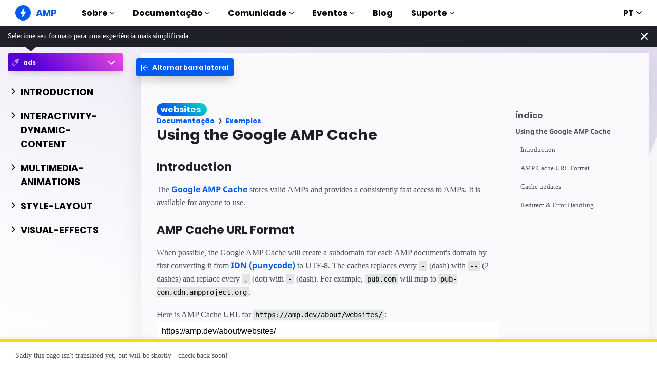

--- FILE ---
content_type: text/html; charset=UTF-8
request_url: https://amp.dev/static/samples/files/amp-url-converter.html?url=https://amp.dev/about/websites/
body_size: 119
content:
<!doctype html>
<html>
  <head>
    <meta name="viewport" content="width=device-width">
    <style>
      :root {
        --color-primary: #005AF0;
      }
      * {
        box-sizing: border-box;
        margin: 0;
        padding: 0;
      }
      body {
        font-family:-apple-system,BlinkMacSystemFont,"Segoe UI",Roboto,Oxygen-Sans,Ubuntu,Cantarell,"Helvetica Neue",sans-serif;
      }
      main {
        display: flex;
        flex-direction: column;
      }
      pre {
        font-family: Menlo,Monaco,Consolas,"Courier New",monospace;
        font-size: 16px;
        overflow: auto;
        margin: 0;
        padding: 0.5rem;
        background-color: #ECEFF1;
        overflow-x: auto;
        min-height: 32px;
        margin-bottom: 1rem;
      }
      -webkit-scrollbar, pre::-webkit-scrollbar {
        height: 8px;
        width: 4px;
      }
      pre::-webkit-scrollbar-thumb {
        background: rgba(0,0,0,.26);
      }
      a {
        color: var(--color-primary);
        text-decoration: none;
      }
      a:hover {
        text-decoration: underline;
      }
      .error {
        color: red;
      }
      input {
        width: calc(100% - 1px);
        font-size: 16px;
        padding: 0.5rem;;
        margin-bottom: 1rem;
      }
    </style>
  </head>
  <body>
    <main>
      <input type="url" value="" name="input" id="input" placeholder="Enter an URL">
      <pre id="result"></pre>
    </main>
    <script src="./amp-toolbox-cache-url.umd.js"></script>
    <script src="./amp_url_converter.js"></script>
  </body>
</html>


--- FILE ---
content_type: application/javascript; charset=UTF-8
request_url: https://amp.dev/static/samples/files/amp_url_converter.js
body_size: 503
content:
/**
 * Copyright 2016 Google Inc. All Rights Reserved.
 *
 * Licensed under the Apache License, Version 2.0 (the "License");
 * you may not use this file except in compliance with the License.
 * You may obtain a copy of the License at
 *
 *      http://www.apache.org/licenses/LICENSE-2.0
 *
 * Unless required by applicable law or agreed to in writing, software
 * distributed under the License is distributed on an "AS-IS" BASIS,
 * WITHOUT WARRANTIES OR CONDITIONS OF ANY KIND, either express or implied.
 * See the License for the specific language governing permissions and
 * limitations under the License.
 */

class AmpUrlConverter {
  constructor(root, createCacheUrl) {
    this.inputView = root.getElementById('input');
    this.resultView = root.getElementById('result');
    this.createCacheUrl = createCacheUrl;
    root
      .getElementById('input')
      .addEventListener('input', this.onChange.bind(this));
  }

  setInput(urlString) {
    this.inputView.value = urlString;
    this.convert(urlString);
  }

  convert(urlString) {
    urlString = urlString.trim();
    if (!urlString) {
      this.showError('Empty input');
      return;
    }
    this.createCacheUrl('cdn.ampproject.org', urlString)
      .then(this.showResult.bind(this))
      .catch(this.showError.bind(this));
  }

  clearResultView() {
    while (this.resultView.firstChild) {
      this.resultView.removeChild(this.resultView.firstChild);
    }
  }

  showError() {
    this.clearResultView();
    this.resultView.className = 'error';
    this.resultView.textContent = 'invalid URL';
  }

  showResult(cacheUrl) {
    this.clearResultView();
    const result = window.document.createElement('a');
    result.setAttribute('href', cacheUrl);
    result.setAttribute('target', '_blank');
    result.textContent = cacheUrl;
    this.resultView.className = '';
    this.resultView.appendChild(result);
  }

  onChange() {
    window.requestAnimationFrame(() => this.convert(this.inputView.value));
  }
}

function getParameterByName(name, defaultValue) {
  const url = window.location.href;
  name = name.replace(/[\[\]]/g, '\\$&');
  const regex = new RegExp('[?&]' + name + '(=([^&#]*)|&|#|$)');
  const results = regex.exec(url);
  if (!results) {
    return defaultValue;
  }
  if (!results[2]) {
    return defaultValue;
  }
  return decodeURIComponent(results[2].replace(/\+/g, ' '));
}

const createCacheUrl = window.AmpToolboxCacheUrl.createCacheUrl;

const converter = new AmpUrlConverter(document, createCacheUrl);
const initialUrl = getParameterByName(
  'url',
  'https://www.example.com/amp?param=1'
);

converter.setInput(initialUrl);


--- FILE ---
content_type: application/javascript; charset=UTF-8
request_url: https://amp.dev/static/samples/files/amp-toolbox-cache-url.umd.js
body_size: 4632
content:
/* eslint-disable */
'use strict';(function(m,q){"object"===typeof exports&&"undefined"!==typeof module?q(exports):"function"===typeof define&&define.amd?define(["exports"],q):(m=m||self,q(m.AmpToolboxCacheUrl={}))})(this,function(m){function q(a){try{return decodeURIComponent(a.replace(/\+/g," "))}catch(b){return null}}function t(a){return(a?a:"").toString().replace(N,"")}function z(a){var b=("undefined"!==typeof window?window:"undefined"!==typeof A?A:"undefined"!==typeof self?self:{}).location||{};a=a||b;b={};var d=
typeof a,c;if("blob:"===a.protocol)b=new k(unescape(a.pathname),{});else if("string"===d)for(c in b=new k(a,{}),B)delete b[c];else if("object"===d){for(c in a)c in B||(b[c]=a[c]);void 0===b.slashes&&(b.slashes=O.test(a.href))}return b}function C(a){a=t(a);a=P.exec(a);return{protocol:a[1]?a[1].toLowerCase():"",slashes:!!a[2],rest:a[3]}}function k(a,b,d){a=t(a);if(!(this instanceof k))return new k(a,b,d);var c=u.slice();var e=typeof b;var l=0;"object"!==e&&"string"!==e&&(d=b,b=null);d&&"function"!==
typeof d&&(d=r.parse);b=z(b);var f=C(a||"");e=!f.protocol&&!f.slashes;this.slashes=f.slashes||e&&b.slashes;this.protocol=f.protocol||b.protocol||"";a=f.rest;for(f.slashes||(c[3]=[/(.*)/,"pathname"]);l<c.length;l++)if(f=c[l],"function"===typeof f)a=f(a);else{var h=f[0];var g=f[1];if(h!==h)this[g]=a;else if("string"===typeof h)~(h=a.indexOf(h))&&("number"===typeof f[2]?(this[g]=a.slice(0,h),a=a.slice(h+f[2])):(this[g]=a.slice(h),a=a.slice(0,h)));else if(h=h.exec(a))this[g]=h[1],a=a.slice(0,h.index);
this[g]=this[g]||(e&&f[3]?b[g]||"":"");f[4]&&(this[g]=this[g].toLowerCase())}d&&(this.query=d(this.query));if(e&&b.slashes&&"/"!==this.pathname.charAt(0)&&(""!==this.pathname||""!==b.pathname)){a=this.pathname;b=b.pathname;if(""!==a){b=(b||"/").split("/").slice(0,-1).concat(a.split("/"));a=b.length;d=b[a-1];c=!1;for(l=0;a--;)"."===b[a]?b.splice(a,1):".."===b[a]?(b.splice(a,1),l++):l&&(0===a&&(c=!0),b.splice(a,1),l--);c&&b.unshift("");"."!==d&&".."!==d||b.push("");b=b.join("/")}this.pathname=b}D(this.port,
this.protocol)||(this.host=this.hostname,this.port="");this.username=this.password="";this.auth&&(f=this.auth.split(":"),this.username=f[0]||"",this.password=f[1]||"");this.origin=this.protocol&&this.host&&"file:"!==this.protocol?this.protocol+"//"+this.host:"null";this.href=this.toString()}function p(a){throw new RangeError(Q[a]);}function E(a,b){var d=a.split("@");let c="";1<d.length&&(c=d[0]+"@",a=d[1]);a=a.replace(R,".");{a=a.split(".");d=[];let c=a.length;for(;c--;)d[c]=b(a[c]);b=d}b=b.join(".");
return c+b}function F(a){let b=[],d=0,c=a.length;for(;d<c;){let e=a.charCodeAt(d++);if(55296<=e&&56319>=e&&d<c){let c=a.charCodeAt(d++);56320==(c&64512)?b.push(((e&1023)<<10)+(c&1023)+65536):(b.push(e),d--)}else b.push(e)}return b}function S(a){a=(new TextEncoder("utf-8")).encode(a);return window.crypto.subtle.digest("SHA-256",a).then(a=>{var b=[];a=new DataView(a);for(let c=0;c<a.byteLength;c+=4){let d=("00000000"+a.getUint32(c).toString(16)).slice(-8);b.push(d)}return b=b.join("")})}function v(a){a=
(new w(a)).hostname;if(G(a))var b=!1;else b=x.toUnicode(a),b=63>=a.length&&!(T.test(b)&&U.test(b))&&-1!=a.indexOf(".");if(b){b=x.toUnicode(a);b=b.split("-").join("--");b=b.split(".").join("-");b=x.toASCII(b).toLowerCase();if(63<b.length)return H(a);G(b)&&(b="0-".concat(b,"-0"));return Promise.resolve(b)}return H(a)}function H(a){a="undefined"!==typeof window?S(a):void 0;return a.then(a=>V("ffffffffff"+a+"000000").substr(8,Math.ceil(4*a.length/5)))}function V(a){let b=[];a.match(/.{1,2}/g).forEach((a,
c)=>{b[c]=parseInt(a,16)});var d=b.length%5,c=Math.floor(b.length/5);a=[];if(0!=d){for(var e=0;e<5-d;e++)b+="\x00";c+=1}for(e=0;e<c;e++)a.push("abcdefghijklmnopqrstuvwxyz234567".charAt(b[5*e]>>3)),a.push("abcdefghijklmnopqrstuvwxyz234567".charAt((b[5*e]&7)<<2|b[5*e+1]>>6)),a.push("abcdefghijklmnopqrstuvwxyz234567".charAt((b[5*e+1]&63)>>1)),a.push("abcdefghijklmnopqrstuvwxyz234567".charAt((b[5*e+1]&1)<<4|b[5*e+2]>>4)),a.push("abcdefghijklmnopqrstuvwxyz234567".charAt((b[5*e+2]&15)<<1|b[5*e+3]>>7)),
a.push("abcdefghijklmnopqrstuvwxyz234567".charAt((b[5*e+3]&127)>>2)),a.push("abcdefghijklmnopqrstuvwxyz234567".charAt((b[5*e+3]&3)<<3|b[5*e+4]>>5)),a.push("abcdefghijklmnopqrstuvwxyz234567".charAt(b[5*e+4]&31));c=0;1==d?c=6:2==d?c=4:3==d?c=3:4==d&&(c=1);for(d=0;d<c;d++)a.pop();for(d=0;d<c;d++)a.push("=");return a.join("")}function G(a){return"--"==a.slice(2,4)&&"xn"!=a.slice(0,2)}function I(a,b,d=null){let c=new w(b),e=W(c.pathname,d);e+="https:"===c.protocol?"/s/":"/";return v(c.toString()).then(d=>
{let f=new w(b);f.protocol="https";d=d+"."+a;f.host=d;f.hostname=d;f.pathname=e+c.hostname+c.pathname;return f.toString()})}function W(a,b=null){return X.isPathNameAnImage(a)?"/i":Y.isPathNameAFont(a)?"/r":b===Z.VIEWER?"/v":"/c"}let aa="ase art bmp blp cd5 cit cpt cr2 cut dds dib djvu egt exif gif gpl grf icns ico iff jng jpeg jpg jfif jp2 jps lbm max miff mng msp nitf ota pbm pc1 pc2 pc3 pcf pcx pdn pgm PI1 PI2 PI3 pict pct pnm pns ppm psb psd pdd psp px pxm pxr qfx raw rle sct sgi rgb int bw tga tiff tif vtf xbm xcf xpm 3dv amf ai awg cgm cdr cmx dxf e2d egt eps fs gbr odg svg stl vrml x3d sxd v2d vnd wmf emf art xar png webp jxr hdp wdp cur ecw iff lbm liff nrrd pam pcx pgf sgi rgb rgba bw int inta sid ras sun tga".split(" "),
X={isPathNameAnImage:a=>aa.some(b=>a.endsWith(b)?!0:!1)},ba="### #gf $on $tf 0b 8m 8u 12u 15u 64c 075 75 085 85 91 091 096 96 abf acfm acs afm afn afs all amfm apf asf aspf atm auf b30 bco bdf bepf bez bfn bmap bmf bx bzr cbtf cct cef cff cfn cga ch4 cha chm chr chx claf collection compositefont dfont dus dzk eft eot etx euf f00 f06 f08 f09 f3f f10 f11 f12 f13 f16 fd fdb ff ffil flf fli fn3 fnb fnn fnt fnta fo1 fo2 fog fon font fonts fot frf frs ftm fxr fyi gdr gf gft glf glif glyphs gsf gxf hbf ice intellifont lepf lft lwfn mcf mcf mfd mfm mft mgf mmm mrf mtf mvec nlq ntf odttf ofm okf otf pcf pcf pfa pfb pfm pft phf pk pkt prs pss qbf qfn r8? scr sfd sff sfi sfl sfn sfo sfp sfs sif snf spd spritefont sui suit svg sxs t1c t2 tb1 tb2 tdf tfm tmf tpf ttc tte ttf type ufm ufo usl usp us? vf vf1 vf3 vfb vfm vfont vlw vmf vnf w30 wfn wnf woff woff2 xfc xfn xfr xft zfi zsu _v".split(" "),
Y={isPathNameAFont:a=>ba.some(b=>a.endsWith(b)?!0:!1)};var A="undefined"!==typeof globalThis?globalThis:"undefined"!==typeof window?window:"undefined"!==typeof global?global:"undefined"!==typeof self?self:{},D=function(a,b){b=b.split(":")[0];a=+a;if(!a)return!1;switch(b){case "http":case "ws":return 80!==a;case "https":case "wss":return 443!==a;case "ftp":return 21!==a;case "gopher":return 70!==a;case "file":return!1}return 0!==a},ca=Object.prototype.hasOwnProperty,r={stringify:function(a,b){b=b||
"";var d=[],c;"string"!==typeof b&&(b="?");for(e in a)if(ca.call(a,e)){(c=a[e])||null!==c&&void 0!==c&&!isNaN(c)||(c="");var e=encodeURIComponent(e);c=encodeURIComponent(c);null!==e&&null!==c&&d.push(e+"="+c)}return d.length?b+d.join("&"):""},parse:function(a){for(var b=/([^=?&]+)=?([^&]*)/g,d={},c;c=b.exec(a);){var e=q(c[1]);c=q(c[2]);null===e||null===c||e in d||(d[e]=c)}return d}},O=/^[A-Za-z][A-Za-z0-9+-.]*:\/\//,P=/^([a-z][a-z0-9.+-]*:)?(\/\/)?([\S\s]*)/i,N=/^[\x09\x0A\x0B\x0C\x0D\x20\xA0\u1680\u180E\u2000\u2001\u2002\u2003\u2004\u2005\u2006\u2007\u2008\u2009\u200A\u202F\u205F\u3000\u2028\u2029\uFEFF]+/,
u=[["#","hash"],["?","query"],function(a){return a.replace("\\","/")},["/","pathname"],["@","auth",1],[NaN,"host",void 0,1,1],[/:(\d+)$/,"port",void 0,1],[NaN,"hostname",void 0,1,1]],B={hash:1,query:1};k.prototype={set:function(a,b,d){switch(a){case "query":"string"===typeof b&&b.length&&(b=(d||r.parse)(b));this[a]=b;break;case "port":this[a]=b;D(b,this.protocol)?b&&(this.host=this.hostname+":"+b):(this.host=this.hostname,this[a]="");break;case "hostname":this[a]=b;this.port&&(b+=":"+this.port);this.host=
b;break;case "host":this[a]=b;/:\d+$/.test(b)?(b=b.split(":"),this.port=b.pop(),this.hostname=b.join(":")):(this.hostname=b,this.port="");break;case "protocol":this.protocol=b.toLowerCase();this.slashes=!d;break;case "pathname":case "hash":b?(d="pathname"===a?"/":"#",this[a]=b.charAt(0)!==d?d+b:b):this[a]=b;break;default:this[a]=b}for(a=0;a<u.length;a++)b=u[a],b[4]&&(this[b[1]]=this[b[1]].toLowerCase());this.origin=this.protocol&&this.host&&"file:"!==this.protocol?this.protocol+"//"+this.host:"null";
this.href=this.toString();return this},toString:function(a){a&&"function"===typeof a||(a=r.stringify);var b=this.protocol;b&&":"!==b.charAt(b.length-1)&&(b+=":");b+=this.slashes?"//":"";this.username&&(b+=this.username,this.password&&(b+=":"+this.password),b+="@");b+=this.host+this.pathname;(a="object"===typeof this.query?a(this.query):this.query)&&(b+="?"!==a.charAt(0)?"?"+a:a);this.hash&&(b+=this.hash);return b}};k.extractProtocol=C;k.location=z;k.trimLeft=t;k.qs=r;var w=k;let da=/^xn--/,ea=/[^\0-\x7E]/,
R=/[\x2E\u3002\uFF0E\uFF61]/g,Q={overflow:"Overflow: input needs wider integers to process","not-basic":"Illegal input >= 0x80 (not a basic code point)","invalid-input":"Invalid input"},n=Math.floor,y=String.fromCharCode,J=function(a,b){return a+22+75*(26>a)-((0!=b)<<5)},K=function(a,b,d){let c=0;a=d?n(a/700):a>>1;for(a+=n(a/b);455<a;c+=36)a=n(a/35);return n(c+36*a/(a+38))},L=function(a){const b=[],d=a.length;let c=0,e=128,l=72;var f=a.lastIndexOf("-");0>f&&(f=0);for(var h=0;h<f;++h)128<=a.charCodeAt(h)&&
p("not-basic"),b.push(a.charCodeAt(h));for(f=0<f?f+1:0;f<d;){h=c;for(let b=1,e=36;;e+=36){f>=d&&p("invalid-input");var g=a.charCodeAt(f++);g=10>g-48?g-22:26>g-65?g-65:26>g-97?g-97:36;(36<=g||g>n((2147483647-c)/b))&&p("overflow");c+=g*b;const h=e<=l?1:e>=l+26?26:e-l;if(g<h)break;g=36-h;b>n(2147483647/g)&&p("overflow");b*=g}g=b.length+1;l=K(c-h,g,0==h);n(c/g)>2147483647-e&&p("overflow");e+=n(c/g);c%=g;b.splice(c++,0,e)}return String.fromCodePoint(...b)},M=function(a){const b=[];a=F(a);let d=a.length,
c=128,e=0,l=72;for(var f of a)128>f&&b.push(y(f));let h=f=b.length;for(f&&b.push("-");h<d;){var g=2147483647;for(const b of a)b>=c&&b<g&&(g=b);const d=h+1;g-c>n((2147483647-e)/d)&&p("overflow");e+=(g-c)*d;c=g;for(const m of a)if(m<c&&2147483647<++e&&p("overflow"),m==c){var k=e;for(g=36;;g+=36){const a=g<=l?1:g>=l+26?26:g-l;if(k<a)break;k-=a;const c=36-a;b.push(y(J(a+k%c,0)));k=n(k/c)}b.push(y(J(k,0)));l=K(e,d,h==f);e=0;++h}++e;++c}return b.join("")},x={version:"2.1.0",ucs2:{decode:F,encode:a=>String.fromCodePoint(...a)},
decode:L,encode:M,toASCII:function(a){return E(a,function(a){return ea.test(a)?"xn--"+M(a):a})},toUnicode:function(a){return E(a,function(a){return da.test(a)?L(a.slice(4).toLowerCase()):a})}},T=/[A-Za-z\u00c0-\u00d6\u00d8-\u00f6\u00f8-\u02b8\u0300-\u0590\u0800-\u1fff\u200e\u2c00-\ufb1c\ufe00-\ufe6f\ufefd-\uffff]/,U=/[\u0591-\u06ef\u06fa-\u07ff\u200f\ufb1d-\ufdff\ufe70-\ufefc]/,Z={CONTENT:"content",VIEWER:"viewer",WEB_PACKAGE:"web_package",CERTIFICATE:"certificate",IMAGE:"image"},fa={createCacheUrl:I,
createCurlsSubdomain:v};m.createCacheUrl=I;m.createCurlsSubdomain=v;m.default=fa;Object.defineProperty(m,"__esModule",{value:!0})})
